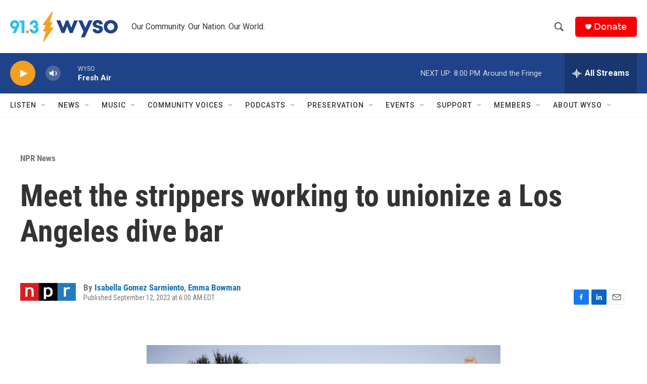

--- FILE ---
content_type: text/html; charset=utf-8
request_url: https://www.google.com/recaptcha/api2/aframe
body_size: 265
content:
<!DOCTYPE HTML><html><head><meta http-equiv="content-type" content="text/html; charset=UTF-8"></head><body><script nonce="d8Q-Me7iH2LAzE1nb3snzg">/** Anti-fraud and anti-abuse applications only. See google.com/recaptcha */ try{var clients={'sodar':'https://pagead2.googlesyndication.com/pagead/sodar?'};window.addEventListener("message",function(a){try{if(a.source===window.parent){var b=JSON.parse(a.data);var c=clients[b['id']];if(c){var d=document.createElement('img');d.src=c+b['params']+'&rc='+(localStorage.getItem("rc::a")?sessionStorage.getItem("rc::b"):"");window.document.body.appendChild(d);sessionStorage.setItem("rc::e",parseInt(sessionStorage.getItem("rc::e")||0)+1);localStorage.setItem("rc::h",'1769215283595');}}}catch(b){}});window.parent.postMessage("_grecaptcha_ready", "*");}catch(b){}</script></body></html>